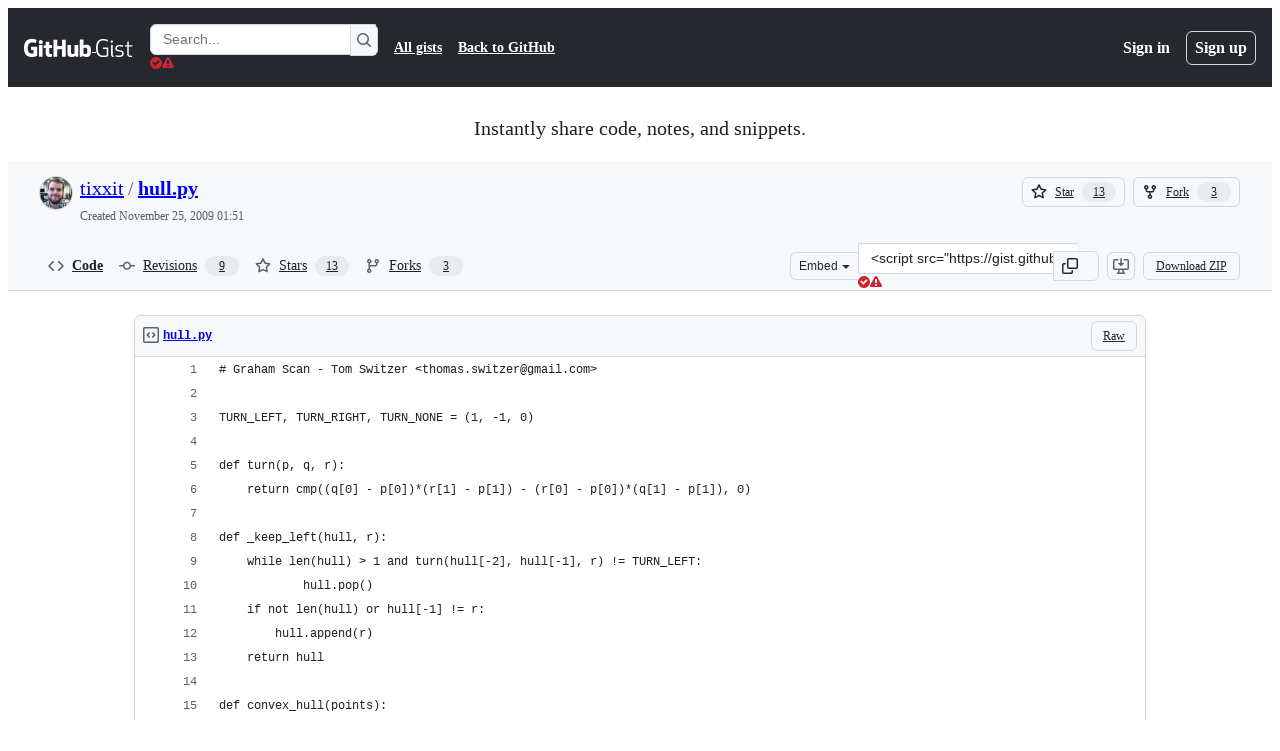

--- FILE ---
content_type: application/javascript
request_url: https://github.githubassets.com/assets/90780-00ac8bf051f5.js?cache-bust=true&retry-attempt=3
body_size: 2487
content:
performance.mark("js-parse-end:90780-00ac8bf051f5.js");
"use strict";(globalThis.webpackChunk_github_ui_github_ui=globalThis.webpackChunk_github_ui_github_ui||[]).push([[90780],{46493:(e,t,i)=>{i.d(t,{Cj:()=>z,iP:()=>O});let n="less",s="equal",o="greater";var l,r,a,h,c,u,d,p,m,f,g,y,v,w,b,E,T,C=(e,t,i)=>{if(!t.has(e))throw TypeError("Cannot "+i)},M=(e,t,i)=>(C(e,t,"read from private field"),i?i.call(e):t.get(e)),x=(e,t,i)=>{if(t.has(e))throw TypeError("Cannot add the same private member more than once");t instanceof WeakSet?t.add(e):t.set(e,i)},k=(e,t,i,n)=>(C(e,t,"write to private field"),n?n.call(e,i):t.set(e,i),i),S=(e,t,i)=>(C(e,t,"access private method"),i);let MinHeap=class MinHeap{constructor({compareFn:e}){x(this,a),x(this,c),x(this,l,void 0),x(this,r,void 0),k(this,l,e),k(this,r,[])}insert(e){M(this,r).push(e),S(this,c,u).call(this)}pop(){let e=M(this,r)[0];return M(this,r)[M(this,r).length-1]&&(M(this,r)[0]=M(this,r)[M(this,r).length-1],M(this,r).pop()),S(this,a,h).call(this),e}peek(){return M(this,r)[0]}delete(e){let t=M(this,r).indexOf(e);-1!==t&&(D(M(this,r),t,M(this,r).length-1),M(this,r).pop(),S(this,a,h).call(this))}clear(){k(this,r,[])}get size(){return M(this,r).length}};function W(e){return Math.floor((e-1)/2)}function D(e,t,i){let n=e[t];e[t]=e[i],e[i]=n}l=new WeakMap,r=new WeakMap,a=new WeakSet,h=function(){let e=0;for(;2*e+1<M(this,r).length;){var t,i;let s=2*e+1;if(2*e+2<M(this,r).length&&M(this,l).call(this,(t=M(this,r),t[2*e+2]),(i=M(this,r),i[2*e+1]))===n&&(s=2*e+2),M(this,l).call(this,M(this,r)[e],M(this,r)[s])===n)break;D(M(this,r),e,s),e=s}},c=new WeakSet,u=function(){var e;let t=M(this,r).length-1;for(;t>0&&M(this,l).call(this,M(this,r)[t],(e=M(this,r),e[W(t)]))===n;)D(M(this,r),t,W(t)),t=W(t)};var q=Object.defineProperty,N=(e,t,i)=>{if(!t.has(e))throw TypeError("Cannot "+i)},P=(e,t,i)=>(N(e,t,"read from private field"),i?i.call(e):t.get(e)),R=(e,t,i)=>{if(t.has(e))throw TypeError("Cannot add the same private member more than once");t instanceof WeakSet?t.add(e):t.set(e,i)},L=(e,t,i,n)=>(N(e,t,"write to private field"),n?n.call(e,i):t.set(e,i),i);let Deferred=class Deferred{constructor(){((e,t,i)=>{let n;return(n="symbol"!=typeof t?t+"":t)in e?q(e,n,{enumerable:!0,configurable:!0,writable:!0,value:i}):e[n]=i})(this,d,"Deferred"),R(this,p,void 0),R(this,m,void 0),R(this,f,void 0),L(this,p,new Promise((e,t)=>{L(this,m,e),L(this,f,t)}))}then(e,t){return Promise.prototype.then.apply(P(this,p),[e,t])}catch(e){return Promise.prototype.catch.apply(P(this,p),[e])}finally(e){return Promise.prototype.finally.apply(P(this,p),[e])}resolve(e){P(this,m).call(this,e)}reject(e){P(this,f).call(this,e)}getPromise(){return P(this,p)}};d=Symbol.toStringTag,p=new WeakMap,m=new WeakMap,f=new WeakMap;var _=(e,t,i)=>{if(!t.has(e))throw TypeError("Cannot "+i)},A=(e,t,i)=>(_(e,t,"read from private field"),i?i.call(e):t.get(e)),H=(e,t,i)=>{if(t.has(e))throw TypeError("Cannot add the same private member more than once");t instanceof WeakSet?t.add(e):t.set(e,i)},I=(e,t,i,n)=>(_(e,t,"write to private field"),n?n.call(e,i):t.set(e,i),i),$=(e,t,i)=>(_(e,t,"access private method"),i);let LiveRegionElement=class LiveRegionElement extends HTMLElement{constructor(){if(super(),H(this,w),H(this,E),H(this,g,void 0),H(this,y,void 0),H(this,v,void 0),!this.shadowRoot){const e=(F||((F=document.createElement("template")).innerHTML=U),F);this.attachShadow({mode:"open"}).appendChild(e.content.cloneNode(!0))}I(this,g,!1),I(this,v,null),I(this,y,new MinHeap({compareFn:j}))}get delay(){let e=this.getAttribute("delay");return e?parseInt(e,10):150}set delay(e){this.setAttribute("delay",`${e}`)}announce(e,t={}){let{delayMs:i,politeness:n="polite"}=t,s=Date.now(),o=new Deferred,l={deferred:o,politeness:n,contents:e,scheduled:void 0!==i?s+i:s};return A(this,y).insert(l),$(this,w,b).call(this),{...o.getPromise(),cancel:()=>{A(this,y).delete(l),o.resolve()}}}announceFromElement(e,t){var i;let n,s=(n="",(i=e).hasAttribute("aria-label")?n=i.getAttribute("aria-label"):i.innerText?n=i.innerText:i.textContent&&(n=i.textContent),n?n.trim():"");return""!==s?this.announce(s,t):{...Promise.resolve(),cancel:B}}getMessage(e="polite"){let t=this.shadowRoot?.getElementById(e);if(!t)throw Error("Unable to find container for message");return t.textContent}clear(){null!==A(this,v)&&(clearTimeout(A(this,v)),I(this,v,null)),A(this,y).clear()}};g=new WeakMap,y=new WeakMap,v=new WeakMap,w=new WeakSet,b=function(){if(A(this,g))return;let e=A(this,y).peek();if(!e)return;null!==A(this,v)&&(clearTimeout(A(this,v)),I(this,v,null));let t=Date.now();if(e.scheduled<=t){(e=A(this,y).pop())&&$(this,E,T).call(this,e),$(this,w,b).call(this);return}let i=e.scheduled-t;I(this,v,window.setTimeout(()=>{I(this,v,null),$(this,w,b).call(this)},i))},E=new WeakSet,T=function(e){I(this,g,!0);let{contents:t,deferred:i,politeness:n}=e,s=this.shadowRoot?.getElementById(n);if(!s)throw I(this,g,!1),Error(`Unable to find container for message. Expected a container with id="${n}"`);s.textContent===t?s.textContent=`${t}\xa0`:s.textContent=t,null!==A(this,v)&&clearTimeout(A(this,v)),i.resolve(),this.delay>0?I(this,v,window.setTimeout(()=>{I(this,v,null),I(this,g,!1),$(this,w,b).call(this)},this.delay)):(I(this,v,null),I(this,g,!1),$(this,w,b).call(this))};let F=null,U=`
<style>
:host {
  clip-path: inset(50%);
  height: 1px;
  overflow: hidden;
  position: absolute;
  white-space: nowrap;
  width: 1px;
}
</style>
<div id="polite" aria-live="polite" aria-atomic="true"></div>
<div id="assertive" aria-live="assertive" aria-atomic="true"></div>
`;function j(e,t){return e.politeness===t.politeness?e.scheduled===t.scheduled?s:e.scheduled<t.scheduled?n:o:"assertive"===e.politeness&&"assertive"!==t.politeness?n:"assertive"!==e.politeness&&"assertive"===t.politeness?o:s}function B(){}function O(e,t={}){let i=Q(t.from);if(!i){i=document.createElement("live-region"),t.appendTo?t.appendTo.appendChild(i):G(t.from).appendChild(i);let n=!1,s=()=>{n=!0};return{...K(J).then(()=>{if(!n){let n=i.announce(e,t);return s=n.cancel,n}}),cancel:()=>{s()}}}return i.announce(e,t)}function z(e,t={}){let i=Q(t.from);if(!i){i=document.createElement("live-region"),t.appendTo?t.appendTo.appendChild(i):G(t.from).appendChild(i);let n=!1,s=()=>{n=!0};return{...K(J).then(()=>{if(!n){let n=i.announceFromElement(e,t);return s=n.cancel,n}}),cancel:()=>{s()}}}return i.announceFromElement(e,t)}function Q(e){let t=null;return null!==(t=e?function(e){let t=e.closest("dialog"),i=e;for(;(i=i.parentElement)&&(!t||t.contains(i));)for(let e of i.childNodes)if(e instanceof LiveRegionElement)return e;return null}(e):null)||null!==(t=G(e).querySelector("live-region"))?t:null}function G(e){let t=document.body;if(e){let i=e.closest("dialog");i&&(t=i)}return t}customElements.get("live-region")||customElements.define("live-region",LiveRegionElement);let J=150;function K(e){return new Promise(t=>{setTimeout(t,e)})}},89272:()=>{if(void 0!==globalThis.Element&&void 0!==globalThis.Document&&(!("ariaNotify"in Element.prototype)||!("ariaNotify"in Document.prototype))){let e=`${Date.now()}`;try{e=crypto.randomUUID()}catch{}let t=Symbol(),i=`live-region-${e}`;let Message=class Message{element;message;priority="normal";constructor({element:e,message:t,priority:i="normal"}){this.element=e,this.message=t,this.priority=i}#e(){return this.element.isConnected&&!this.element.closest("[inert]")&&(this.element.ownerDocument.querySelector(CSS.supports("selector(:modal)")?":modal":"dialog[open]")?.contains(this.element)??!0)}async announce(){if(!this.#e())return;let e=this.element.closest("dialog")||this.element.closest("[role='dialog']")||this.element.getRootNode();(!e||e instanceof Document)&&(e=document.body);let n=e.querySelector(i);n||(n=document.createElement(i),e.append(n)),await new Promise(e=>setTimeout(e,250)),n.handleMessage(t,this.message)}};let n=new class MessageQueue{#t=[];#i;enqueue(e){let{priority:t}=e;if("high"===t){let t=this.#t.findLastIndex(e=>"high"===e.priority);this.#t.splice(t+1,0,e)}else this.#t.push(e);this.#i||this.#n()}async #n(){this.#i=this.#t.shift(),this.#i&&(await this.#i.announce(),this.#n())}};let LiveRegionCustomElement=class LiveRegionCustomElement extends HTMLElement{#s=this.attachShadow({mode:"closed"});connectedCallback(){this.ariaLive="polite",this.ariaAtomic="true",this.style.marginLeft="-1px",this.style.marginTop="-1px",this.style.position="absolute",this.style.width="1px",this.style.height="1px",this.style.overflow="hidden",this.style.clipPath="rect(0 0 0 0)",this.style.overflowWrap="normal"}handleMessage(e=null,i=""){t===e&&(this.#s.textContent==i&&(i+="\xa0"),this.#s.textContent=i)}};customElements.define(i,LiveRegionCustomElement),"ariaNotify"in Element.prototype||(Element.prototype.ariaNotify=function(e,{priority:t="normal"}={}){n.enqueue(new Message({element:this,message:e,priority:t}))}),"ariaNotify"in Document.prototype||(Document.prototype.ariaNotify=function(e,{priority:t="normal"}={}){n.enqueue(new Message({element:this.documentElement,message:e,priority:t}))})}}}]);
//# sourceMappingURL=90780-0dd6c238ed9c.js.map